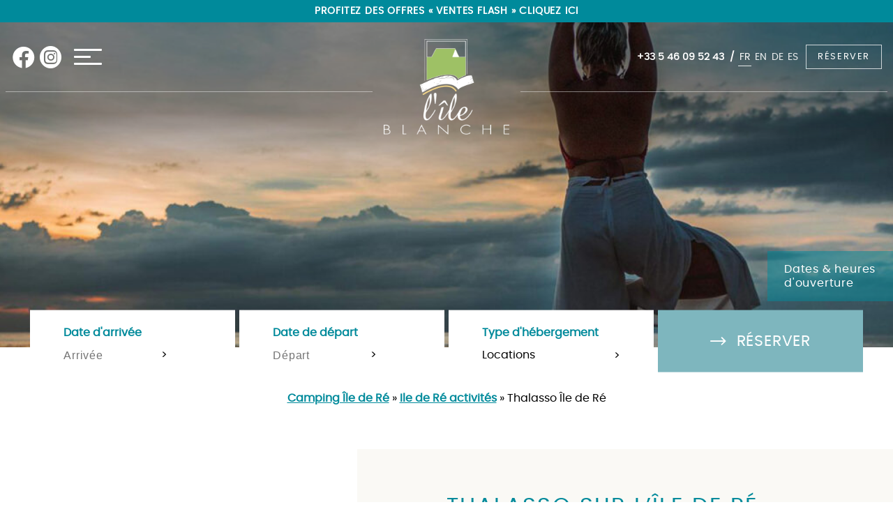

--- FILE ---
content_type: text/javascript; charset=utf-8
request_url: https://www.ile-blanche.com/wp-content/cache/min/1/wp-content/themes/lasai-child/assets/js/general-child.js?ver=1769093919
body_size: 581
content:
jQuery(document).ready(function(){jQuery(".no-link a").each(function(){jQuery(this).removeAttr("href")})
if(jQuery('.wp-block-columns.fancybox, .wp-block-column.fancybox')){var counter=jQuery('.wp-block-columns.fancybox, .wp-block-column.fancybox').size();jQuery('.wp-block-columns.fancybox, .wp-block-column.fancybox').each(function(index){var galleryAttr="gallery"+index;jQuery(this).find("a").attr('data-fancybox',galleryAttr)});for(var i=0;i<counter;i++){jQuery('[data-fancybox="gallery'+i+'"]').fancybox({loop:!0,protect:!0,closeClickOutside:!0})}};jQuery('#back-to-top').on('click',function(){jQuery("html, body").animate({scrollTop:0},1000)});jQuery('.home-sixt-bis .wp-block-columns:first-of-type .wp-block-column:first-of-type .ls-cta').addClass('hover');var $window=jQuery(window);var $animation_elements=jQuery('.ls__heading, .ls-heading, .ls-titre-div, .ls-paiement__title, .ls-button').not('h1');function animateCSS(element,animationName,callback){const node=document.querySelector(element)
node.classList.add('animated',animationName)
function handleAnimationEnd(){node.classList.remove('animated',animationName)
node.removeEventListener('animationend',handleAnimationEnd)
if(typeof callback==='function')callback()}
node.addEventListener('animationend',handleAnimationEnd)}
function check_if_in_view(){var window_height=$window.height()-($window.height()/4);var window_top_position=$window.scrollTop();var window_bottom_position=(window_top_position+window_height);jQuery.each($animation_elements,function(){var $element=jQuery(this);var element_height=$element.innerHeight();var element_top_position=$element.offset().top;var element_bottom_position=(element_top_position+element_height);if((element_bottom_position>=window_top_position)&&(element_top_position<=window_bottom_position)){$element.addClass('in-view')}else{$element.remove('in-view')}})}
$window.on('scroll resize',check_if_in_view);$window.trigger('scroll');jQuery(window).on('scroll resize load',function(){jQuery('.ls__heading').not('h1').addClass('animated hidden-animated');jQuery('.ls-heading').addClass('animated hidden-animated');jQuery('.ls-titre-div').addClass('animated hidden-animated');jQuery('.ls-paiement__title').addClass('animated hidden-animated');jQuery('.ls__heading').not('h1').each(function(){if(jQuery(this).hasClass('in-view')){jQuery(this).removeClass('hidden-animated');jQuery(this).fadeTo(200,1);jQuery(this).addClass('fadeInDown delay-200ms')}});jQuery('.ls-heading').each(function(){if(jQuery(this).hasClass('in-view')){jQuery(this).removeClass('hidden-animated');jQuery(this).fadeTo(200,1);jQuery(this).addClass('animated fadeInDown delay-200ms')}});jQuery('.ls-titre-div').each(function(){if(jQuery(this).hasClass('in-view')){jQuery(this).removeClass('hidden-animated');jQuery(this).fadeTo(200,1);jQuery(this).addClass('animated fadeInDown delay-200ms')}});jQuery('.ls-paiement__title').each(function(){if(jQuery(this).hasClass('in-view')){jQuery(this).removeClass('hidden-animated');jQuery(this).fadeTo(200,1);jQuery(this).addClass('animated fadeInDown delay-200ms')}});jQuery('.ls-button').not('#ls-button-block_6273ef24775c7').each(function(){if(jQuery(this).hasClass('in-view')){jQuery(this).removeClass('hidden-animated');jQuery(this).fadeTo(200,1);jQuery(this).addClass('animated tada')}})})})

--- FILE ---
content_type: text/javascript; charset=utf-8
request_url: https://www.ile-blanche.com/wp-content/cache/min/1/wp-content/themes/lasai/assets/js/navigation.js?ver=1769093920
body_size: 430
content:
(function($){var showMenu=jQuery('body').attr('data-show-menu');var breakpoint=jQuery('body').attr('data-breakpoint');jQuery('body').on('click','#check',function(){jQuery("html").toggleClass('overflow-hidden');jQuery("#main-menu").toggleClass('visible');jQuery(".form-resa").toggleClass('hidden');setOverlay();reInitMenu()});jQuery('body').on('click','#main-menu--overlay',function(){jQuery('#main-menu--overlay').remove();jQuery("#check").trigger('click')});jQuery('body').on('click','#main-menu__close',function(){jQuery("#check").trigger('click')});jQuery("#main-menu li.menu-item-has-children").each(function(){if(jQuery(this).find(' > .menu-item-next').length==0){jQuery(this).append('<div class="menu-item-next"><i class="fas fa-angle-right"></i></div>')}});jQuery(document).ready(function($){$('body').on('click touchstart','.menu-item a',function(e){var href=$(this).attr('href');if(href!==undefined&&href!==null&&href!==""&&href!=="#"){}else{openSubMenu($(this).parent())}});$('body').on('click touchstart','.menu-item-next',function(){openSubMenu($(this).parent())});function openSubMenu(item){var submenu=item.find('.sub-menu');submenu.addClass('visible');$('.sub-menu').not(submenu).removeClass('visible');var title=item.find('> a').text();$('#main-menu__subtitle').text(title).animate({"opacity":"1"});$('#main-menu__prev').animate({"opacity":"1"})}
$('#main-menu__header').click(function(){$('.sub-menu.visible').removeClass('visible');$('#main-menu__subtitle').text('').animate({"opacity":"0"});$('#main-menu__prev').animate({"opacity":"0"})})});$(window).on('scroll load resize',function(){if($('#header.sticky').length){if(window.matchMedia("(max-width: "+breakpoint+"px)").matches){$('#header.sticky').find('#main-menu').remove()}else{if(!$('#header.sticky #main-menu').length){menuClone=$('#header').find('#main-menu').clone();$(menuClone).insertAfter('#header.sticky .site-header__logo')}}}
if($(window).scrollTop()>$('#header').height()){if(!$('#header.sticky').length){sticky=$('#header').clone(!0).addClass('sticky');$('#header').after(sticky)}else{$('#header.sticky').addClass('sticked')}}else{$('#header.sticky').removeClass('sticked')}})})(jQuery)

--- FILE ---
content_type: text/javascript; charset=utf-8
request_url: https://www.ile-blanche.com/wp-content/cache/min/1/wp-content/themes/lasai-child/assets/js/script-child.js?ver=1769093919
body_size: 177
content:
(function($){if($('.avis-container').length){$('.avis-container').each(function(){jQuery(this).slick({lazyLoad:'ondemand',slidesToShow:1,slidesToScroll:1,dots:!0,infinite:!0,autoplay:!0,autoplaySpeed:7000,arrows:!1,})})}
if($('.galerie-image').length){$('.galerie-image').each(function(){jQuery(this).slick({lazyLoad:'ondemand',slidesToShow:2,slidesToScroll:1,dots:!1,infinite:!0,autoplay:!0,autoplaySpeed:3000,arrows:!0,nextArrow:"<span class='slick-next ile-blanche-right-arrow'></span>",responsive:[{breakpoint:1280,settings:{slidesToShow:1,}},{breakpoint:768,settings:{centerMode:!0,centerPadding:'40px',slidesToShow:1,autoplay:!1,dots:!0,}}]})})}
if($('.cta-activites').length){$('.cta-activites').each(function(){jQuery(this).slick({lazyLoad:'ondemand',slidesToShow:4,slidesToScroll:1,dots:!1,infinite:!0,autoplay:!0,autoplaySpeed:3000,arrows:!0,nextArrow:"<span class='slick-next ile-blanche-right-arrow'></span>",responsive:[{breakpoint:1200,settings:{slidesToShow:3,slidesToScroll:1}},{breakpoint:900,settings:{slidesToShow:2,slidesToScroll:1}},{breakpoint:575,settings:{centerMode:!0,centerPadding:'40px',slidesToShow:1,autoplay:!0}}]})})}
if($('.ls-partenaires__content').length){$('.ls-partenaires__content').each(function(){jQuery(this).slick({slidesToShow:8,slidesToScroll:1,dots:!1,infinite:!0,autoplay:!0,autoplaySpeed:3000,responsive:[{breakpoint:1280,settings:{slidesToShow:6,dots:!0,}},{breakpoint:992,settings:{slidesToShow:5,dots:!0,}},{breakpoint:767,settings:{slidesToShow:4,dots:!0,}},{breakpoint:575,settings:{slidesToShow:3,dots:!0,}},{breakpoint:450,settings:{slidesToShow:2,dots:!0,}},{breakpoint:370,settings:{slidesToShow:1,dots:!0,}}]})})}
$('.archive #primary.actualites .container').paginate({scope:$('line-actualite'),perPage:3,autoScroll:!0,paginatePosition:['bottom'],})})(jQuery)

--- FILE ---
content_type: text/javascript; charset=utf-8
request_url: https://www.ile-blanche.com/wp-content/cache/min/1/wp-content/themes/lasai-child/lib/paginate/jquery.paginate.js?ver=1769093919
body_size: 829
content:
(function($){$.paginate=function(element,options){var defaults={perPage:3,autoScroll:!0,scope:'',paginatePosition:['bottom'],containerTag:'nav',paginationTag:'ul',itemTag:'li',linkTag:'a',useHashLocation:!0,onPageClick:function(){}};var plugin=this;var plugin_index=$('.paginate').length;plugin.settings={};var $element=$(element);var curPage,items,offset,maxPage;plugin.init=function(){plugin.settings=$.extend({},defaults,options);curPage=1;items=$element.children(plugin.settings.scope);maxPage=Math.ceil(items.length/plugin.settings.perPage);var paginationHTML=generatePagination();if($.inArray('top',plugin.settings.paginatePosition)>-1){$element.before(paginationHTML)}
if($.inArray('bottom',plugin.settings.paginatePosition)>-1){$element.after(paginationHTML)}
$element.addClass("paginate");$element.addClass("paginate-"+plugin_index);var hash=location.hash.match(/\#paginate\-(\d)/i);if(hash&&plugin.settings.useHashLocation){plugin.switchPage(hash[1])}else{plugin.switchPage(1)}};plugin.switchPage=function(page){if(page=="next"){page=curPage+1}
if(page=="prev"){page=curPage-1}
if(page<1||page>maxPage){return!1}
if(page>maxPage){$('.paginate-pagination-'+plugin_index).find('.page-next').addClass("deactive");return!1}else{$('.paginate-pagination-'+plugin_index).find('.page-next').removeClass("deactive")}
$('.paginate-pagination-'+plugin_index).find('.active').removeClass('active');$('.paginate-pagination-'+plugin_index).find('.page-'+page).addClass('active');offset=(page-1)*plugin.settings.perPage;$(items).hide();for(i=0;i<plugin.settings.perPage;i++){if($(items[i+offset]).length)
$(items[i+offset]).fadeTo(100,1)}
if(page==1){$('.paginate-pagination-'+plugin_index).find('.page-prev').addClass("deactive")}else{$('.paginate-pagination-'+plugin_index).find('.page-prev').removeClass("deactive")}
if(page==maxPage){$('.paginate-pagination-'+plugin_index).find('.page-next').addClass("deactive")}else{$('.paginate-pagination-'+plugin_index).find('.page-next').removeClass("deactive")}
curPage=page;return curPage};plugin.kill=function(){$(items).show();$('.paginate-pagination-'+plugin_index).remove();$element.removeClass('paginate');$element.removeData('paginate')};var generatePagination=function(){var paginationEl='<'+plugin.settings.containerTag+' class="paginate-pagination paginate-pagination-'+plugin_index+'" data-parent="'+plugin_index+'">';paginationEl+='<'+plugin.settings.paginationTag+'>';paginationEl+='<'+plugin.settings.itemTag+'>';paginationEl+='<'+plugin.settings.linkTag+' href="#" data-page="prev" class="page page-prev">&laquo;</'+plugin.settings.linkTag+'>';paginationEl+='</'+plugin.settings.itemTag+'>';for(i=1;i<=maxPage;i++){paginationEl+='<'+plugin.settings.itemTag+'>';paginationEl+='<'+plugin.settings.linkTag+' href="#paginate-'+i+'" data-page="'+i+'" class="page page-'+i+'">'+i+'</'+plugin.settings.linkTag+'>';paginationEl+='</'+plugin.settings.itemTag+'>'}
paginationEl+='<'+plugin.settings.itemTag+'>';paginationEl+='<'+plugin.settings.linkTag+' href="#" data-page="next" class="page page-next">&raquo;</'+plugin.settings.linkTag+'>';paginationEl+='</'+plugin.settings.itemTag+'>';paginationEl+='</'+plugin.settings.paginationTag+'>';paginationEl+='</'+plugin.settings.containerTag+'>';$(document).on('click','.paginate-pagination-'+plugin_index+' .page',function(e){e.preventDefault();var page=$(this).data('page');var paginateParent=$(this).parents('.paginate-pagination').data('parent');$('.paginate-'+paginateParent).data('paginate').settings.onPageClick();page=$('.paginate-'+paginateParent).data('paginate').switchPage(page);if(page){if(plugin.settings.useHashLocation)
location.hash='#paginate-'+page;if(plugin.settings.autoScroll)
$('html, body').animate({scrollTop:$('.paginate-'+paginateParent).offset().top},'slow')}});return paginationEl};plugin.init()};$.fn.paginate=function(options){return this.each(function(){if(undefined===$(this).data('paginate')){var plugin=new $.paginate(this,options);$(this).data('paginate',plugin)}})}}(jQuery))

--- FILE ---
content_type: text/javascript; charset=utf-8
request_url: https://www.ile-blanche.com/wp-content/cache/min/1/wp-content/plugins/gdpr-cookie-compliance-addon/assets/js/gdpr_cc_addon.js?ver=1769093920
body_size: 1404
content:
(function($){$(document).ready(function(){var addon_script_delay_2=typeof moove_frontend_gdpr_scripts!=='undefined'&&typeof moove_frontend_gdpr_scripts.script_delay!=='undefined'&&parseInt(moove_frontend_gdpr_scripts.script_delay)?parseInt(moove_frontend_gdpr_scripts.script_delay):0;function addon_script_2_init(){try{if(typeof moove_frontend_gdpr_scripts.ifbc!=='undefined'){if(typeof moove_frontend_gdpr_scripts.ifbc_excl!=='undefined'){var ifb_excl=JSON.parse(moove_frontend_gdpr_scripts.ifbc_excl)}else{var ifb_excl={}}
function gdpr_ifbc_js_block_iframes(){$(document).find('iframe').each(function(){if(!$(this).attr('data-gdpr-iframesrc')){var src=$(this).attr('src');if(src){var change_iframe=!0;for(var i=ifb_excl.length-1;i>=0;i--){if(src.indexOf(ifb_excl[i])>=0){change_iframe=!1}}
if(change_iframe){var gdpr_src=moove_frontend_gdpr_scripts.ajaxurl;var block_src=gdpr_src+'?action=gdpr_iframe_blocker&src='+src;$(this).attr('src',block_src);$(this).attr('data-gdpr-iframesrc',src);$(this).closest('.fb-video').addClass('fb-blocked-gdpr')}}}})}
function gdpr_restrict_iframes(){if(typeof $(document).moove_gdpr_read_cookies!=='undefined'){var cookies=$(document).moove_gdpr_read_cookies();if(cookies){if(moove_frontend_gdpr_scripts.ifbc==='strict'&&cookies&&parseInt(cookies.strict)===0){gdpr_ifbc_js_block_iframes()}
if(moove_frontend_gdpr_scripts.ifbc==='thirdparty'&&cookies&&parseInt(cookies.thirdparty)===0){gdpr_ifbc_js_block_iframes()}
if(moove_frontend_gdpr_scripts.ifbc==='advanced'&&cookies&&parseInt(cookies.advanced)===0){gdpr_ifbc_js_block_iframes()}}else{gdpr_ifbc_js_block_iframes()}}}
gdpr_restrict_iframes();var gdpr_observe_DOM=(function(){var MutationObserver=window.MutationObserver||window.WebKitMutationObserver;return function(obj,callback){if(!obj||obj.nodeType!==1)return;if(MutationObserver){var mutationObserver=new MutationObserver(callback)
mutationObserver.observe(obj,{childList:!0,subtree:!0})
return mutationObserver}else if(window.addEventListener){obj.addEventListener('DOMNodeInserted',callback,!1)
obj.addEventListener('DOMNodeRemoved',callback,!1)}}})();gdpr_observe_DOM(document.getElementsByTagName("html")[0],function(m){var addedNodes=[];m.forEach(record=>record.addedNodes.length&addedNodes.push(...record.addedNodes))
if(addedNodes&&addedNodes.length>0){addedNodes.forEach(item=>{if(item.tagName==='IFRAME'){gdpr_restrict_iframes()}})}})}}catch(err){console.warn(err)}
function gdpr_cookie_compliance_setup_get_session(event_type){var gdpr_uvid_session=!1;if(typeof(sessionStorage)!=="undefined"){gdpr_uvid_session=sessionStorage.getItem("gdpr_uvid");if(!gdpr_uvid_session){sessionStorage.setItem("gdpr_uvid",moove_frontend_gdpr_scripts.gdpr_uvid);gdpr_uvid_session=sessionStorage.getItem("gdpr_uvid")}}
return gdpr_uvid_session}
function gdpr_cookie_compliance_get_cookies(){var pairs=document.cookie.split(";");var cookies={};for(var i=0;i<pairs.length;i++){var pair=pairs[i].split("=");cookies[(pair[0]+'').trim()]=unescape(pair[1])}
return cookies}
$(document).on('click','.gdpr-cd-details-toggle',function(e){e.preventDefault();var _this=$(this);var text=_this.text();var text2=_this.attr('data-close');_this.text(text2).append('<span></span>');_this.attr('data-close',text);_this.toggleClass('cd-details-open');_this.parent().find('.gdpr-table-responsive-cnt').toggle()});function gdpr_cookie_compliance_set_cookies(name,value,days){var expires;if(days){var date=new Date();date.setTime(date.getTime()+(days*24*60*60*1000));expires="; expires="+date.toGMTString()}else{expires=""}
document.cookie=encodeURIComponent(name)+"="+encodeURIComponent(value)+expires+"; path=/";(JSON.parse(value))}
var started=!1;var timeout_req=200;var gdpr_timeout=0;var analytics_inserted=[];$.fn.gdpr_cookie_compliance_analytics=function(event,extras){if(typeof(analytics_inserted[event])==='undefined'||analytics_inserted[event]!==JSON.stringify(extras)){analytics_inserted[event]=JSON.stringify(extras);if(moove_frontend_gdpr_scripts.stats_enabled){var gdpr_uvid_session=gdpr_cookie_compliance_setup_get_session(event);if(!started){gdpr_timeout=0}else{gdpr_timeout=gdpr_timeout+timeout_req}
started=!0;if(event==='script_inject'){if(typeof(localStorage)!=="undefined"){gdpr_uvid_session=localStorage.getItem("gdpr_uvid");if(!gdpr_uvid_session){localStorage.setItem("gdpr_uvid",moove_frontend_gdpr_scripts.gdpr_uvid);gdpr_uvid_session=sessionStorage.getItem("gdpr_uvid")}else{if(typeof(sessionStorage)!=="undefined"){_gdpr_uvid_session=sessionStorage.getItem("gdpr_uvid");if(!_gdpr_uvid_session){_gdpr_uvid_session.setItem("gdpr_uvid",moove_frontend_gdpr_scripts.gdpr_uvid);gdpr_uvid_session=sessionStorage.getItem("gdpr_uvid")}
_event='existing_session';_extras='';try{jQuery().gdpr_cookie_compliance_analytics_with_uvid(_event,_extras,_gdpr_uvid_session);jQuery().gdpr_cookie_compliance_analytics_with_uvid('script_injected',extras,_gdpr_uvid_session)}catch(err){}}}}}
setTimeout(function(){if(gdpr_uvid_session&&event){$.post(moove_frontend_gdpr_scripts.ajaxurl,{action:"moove_gdpr_premium_save_analytics",event:event,extras:extras,gdpr_uvid:gdpr_uvid_session,},function(msg){if(gdpr_timeout>=timeout_req){gdpr_timeout=gdpr_timeout-timeout_req}})}},gdpr_timeout)}}}
$.fn.gdpr_cookie_compliance_consent_log=function(value){if(moove_frontend_gdpr_scripts.consent_log_enabled){$.post(moove_frontend_gdpr_scripts.ajaxurl,{action:"save_consent_log",extras:value,},function(msg){console.warn(msg)})}}
$.fn.gdpr_cookie_compliance_analytics_with_uvid=function(event,extras,uvid){if(moove_frontend_gdpr_scripts.stats_enabled){var gdpr_uvid_session=uvid;if(!started){gdpr_timeout=0}else{gdpr_timeout=gdpr_timeout+timeout_req}
started=!0;setTimeout(function(){if(gdpr_uvid_session&&event){$.post(moove_frontend_gdpr_scripts.ajaxurl,{action:"moove_gdpr_premium_save_analytics",event:event,extras:extras,gdpr_uvid:gdpr_uvid_session,},function(msg){if(gdpr_timeout>=timeout_req){gdpr_timeout=gdpr_timeout-timeout_req}})}},gdpr_timeout)}}}
if(addon_script_delay_2>0){setTimeout(function(){addon_script_2_init()},addon_script_delay_2)}else{addon_script_2_init()}})})(jQuery)